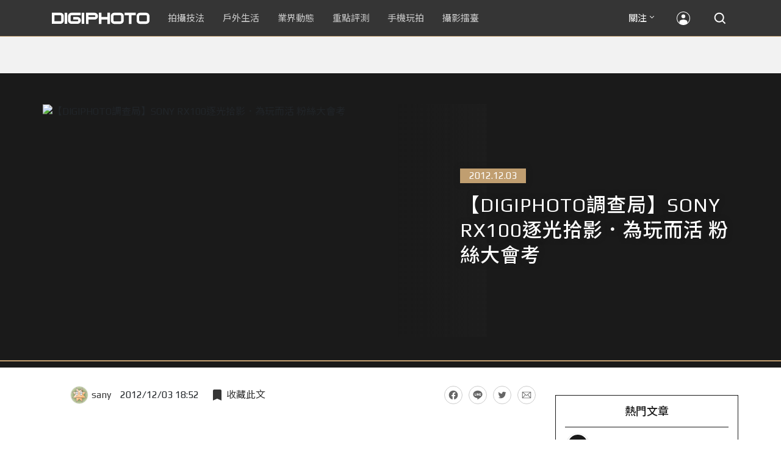

--- FILE ---
content_type: text/html; charset=UTF-8
request_url: https://t.ssp.hinet.net/
body_size: 61
content:
5cb48be3-048c-48fa-bfd7-0cf1d1c03486!

--- FILE ---
content_type: text/html; charset=utf-8
request_url: https://www.google.com/recaptcha/api2/aframe
body_size: 267
content:
<!DOCTYPE HTML><html><head><meta http-equiv="content-type" content="text/html; charset=UTF-8"></head><body><script nonce="ImNrBZeuASnkl5HfRYWlvw">/** Anti-fraud and anti-abuse applications only. See google.com/recaptcha */ try{var clients={'sodar':'https://pagead2.googlesyndication.com/pagead/sodar?'};window.addEventListener("message",function(a){try{if(a.source===window.parent){var b=JSON.parse(a.data);var c=clients[b['id']];if(c){var d=document.createElement('img');d.src=c+b['params']+'&rc='+(localStorage.getItem("rc::a")?sessionStorage.getItem("rc::b"):"");window.document.body.appendChild(d);sessionStorage.setItem("rc::e",parseInt(sessionStorage.getItem("rc::e")||0)+1);localStorage.setItem("rc::h",'1768641168488');}}}catch(b){}});window.parent.postMessage("_grecaptcha_ready", "*");}catch(b){}</script></body></html>

--- FILE ---
content_type: application/javascript; charset=utf-8
request_url: https://fundingchoicesmessages.google.com/f/AGSKWxXJUgmpxyirkOx2KzIRjUZuN52uQ2zca2dgd4xy95ykrPNL0_4hXRAHNixC0lDtBvXwWP8glEwkREun9FdZN7Tm52qkfeK9JJVSii_7QTGniEhVe452DoMJJK8o2GRKc79tqKdHw-XqVL1uMjLilKRf-rjhIkRsWIkDsjMVhFdvhVboBCi7kejqSxEJ/__ad_over_/ak-ads-/scn.php?/opxads.-affiliate-link.
body_size: -1292
content:
window['ec8b20cf-bc33-433f-bb34-d23c7925691f'] = true;

--- FILE ---
content_type: text/plain
request_url: https://www.google-analytics.com/j/collect?v=1&_v=j102&a=1790665435&t=pageview&_s=1&dl=https%3A%2F%2Fdigiphoto.techbang.com%2Fposts%2F3846-sony-rx100-by-light-pick-up-shadow-live-to-play-fan-assembly-examination&dp=%2Feditor%2Fsany_hung%2F201212&ul=en-us%40posix&dt=%E3%80%90DIGIPHOTO%E8%AA%BF%E6%9F%A5%E5%B1%80%E3%80%91SONY%20RX100%E9%80%90%E5%85%89%E6%8B%BE%E5%BD%B1%EF%BC%8E%E7%82%BA%E7%8E%A9%E8%80%8C%E6%B4%BB%20%E7%B2%89%E7%B5%B2%E5%A4%A7%E6%9C%83%E8%80%83%20%7C%20DIGIPHOTO&sr=1280x720&vp=1280x720&_u=IEDAAEABAAAAACAAI~&jid=578647358&gjid=780567120&cid=1922662684.1768641163&tid=UA-18095874-3&_gid=1977914773.1768641163&_r=1&_slc=1&z=406663891
body_size: -835
content:
2,cG-LTMV1MG9MV